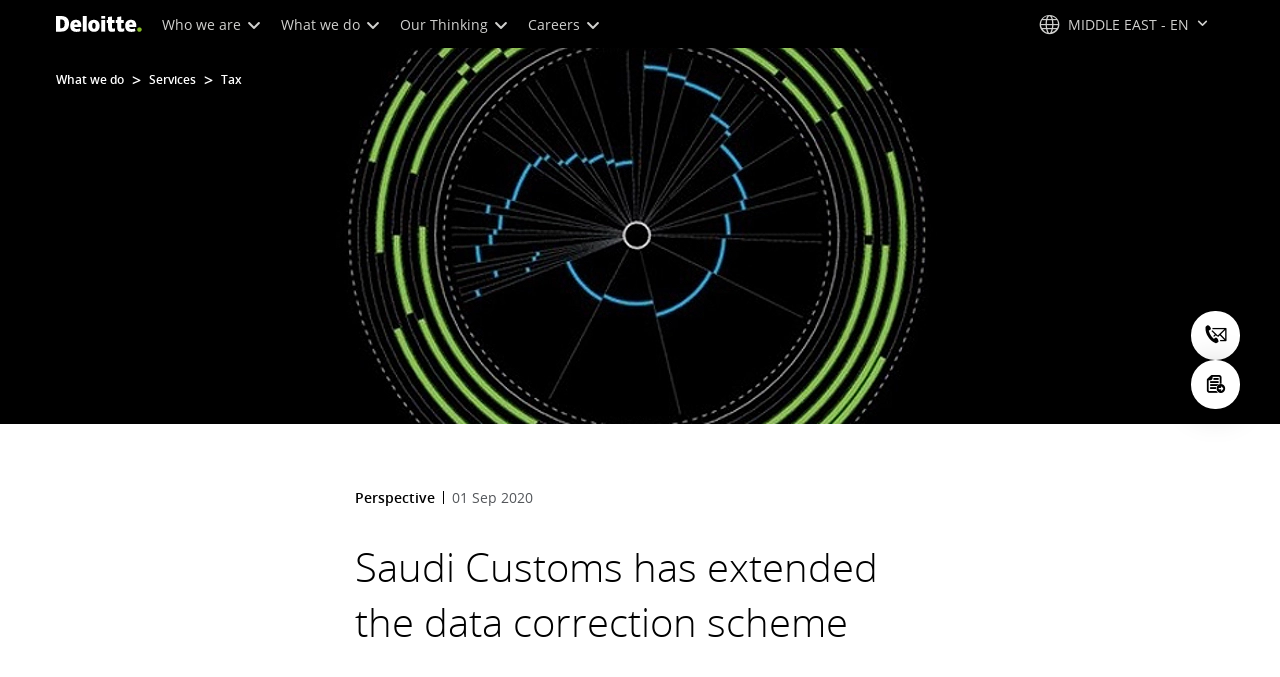

--- FILE ---
content_type: text/css;charset=utf-8
request_url: https://www.deloitte.com/etc.clientlibs/modern/clientlibs/clientlib-components/feedback-banner.lc-45b1cf69e830404070a04655addb5032-lc.min.css
body_size: 692
content:
a.icon-email,.social-connections a.icon-email{border-color:#00a3e0;color:#00a3e0}a.icon-email:hover,.social-connections a.icon-email:hover{background:#00a3e0;color:#fff}a.icon-phone-o,.social-connections a.icon-phone-o{border-color:#0097a9;color:#0097a9}a.icon-phone-o:hover,.social-connections a.icon-phone-o:hover{background:#0097a9;color:#fff}.boldHoverNoWidthChange{font-weight:400!important;-webkit-text-stroke-width:.55px;-webkit-text-stroke-color:currentColor}.cmp-feedback-banner{background:#00000008;padding:36px 48px!important;font-size:1em;color:#000;box-sizing:border-box;border-radius:16px;position:relative}.cmp-feedback-banner__container{display:flex;align-items:center;justify-content:space-between}@media screen and (max-width:767px){.cmp-feedback-banner__container{flex-direction:column;row-gap:24px}}.cmp-feedback-banner__container--show-thankyou .cmp-feedback-banner__thank-you{display:flex}.cmp-feedback-banner__container--show-thankyou .cmp-feedback-banner__query,.cmp-feedback-banner__container--show-thankyou .cmp-feedback-banner__buttons,.cmp-feedback-banner__container--show-cookie-fallback .cmp-feedback-banner__query,.cmp-feedback-banner__container--show-cookie-fallback .cmp-feedback-banner__buttons{display:none}@media screen and (min-width:768px) and (max-width:1023px){.cmp-feedback-banner{padding:32px 48px}}@media screen and (max-width:767px){.cmp-feedback-banner{padding:24px}}.cmp-feedback-banner__query{color:#000;font-weight:var(--font-weight-bold)}@media screen and (min-width:1201px){.cmp-feedback-banner__query{margin-right:16px}}@media screen and (min-width:768px) and (max-width:1200px){.cmp-feedback-banner__query{margin-right:16px}}.cmp-feedback-banner__query p:first-child{color:#000;margin-top:0;margin-bottom:0}.cmp-feedback-banner__buttons{display:flex;gap:16px}.cmp-feedback-banner__buttons:before,.cmp-feedback-banner__buttons:after{display:none}@media screen and (max-width:767px){.cmp-feedback-banner__buttons{flex-direction:column;width:100%}.cmp-feedback-banner__buttons .cmp-btn{display:block}}.cmp-feedback-banner__thank-you{display:none;line-height:1;padding:12px 0;text-align:center}@media screen and (max-width:767px){.cmp-feedback-banner__thank-you{flex-direction:column;align-items:center;gap:1.875em}}.cmp-feedback-banner__thank-you__thumb-image{width:65px;height:65px}.cmp-feedback-banner__thank-you__msg-container{padding-left:2.5em;display:flex;flex-direction:column;justify-content:center;align-items:flex-start;gap:.5em}@media screen and (max-width:767px){.cmp-feedback-banner__thank-you__msg-container{padding-left:0;align-items:center}}.cmp-feedback-banner__thank-you__msg-title{font-size:1em;color:#000}.cmp-feedback-banner__thank-you__msg-content{font-size:.875em;margin-bottom:0;text-align:left;color:#000;line-height:1.572em}@media screen and (max-width:767px){.cmp-feedback-banner__thank-you__msg-content{text-align:center}}.cmp-feedback-banner__thank-you__msg-content a{color:#0076a8!important;text-decoration:underline!important}.cmp-feedback-banner__thank-you__close-icon{position:absolute;right:1.3em;top:1.3em;font-size:1.3em;cursor:pointer}.cmp-feedback-banner__cookie-fallback-container{display:none;align-items:center;justify-content:space-between;gap:2em}@media screen and (max-width:767px){.cmp-feedback-banner__cookie-fallback-container{flex-direction:column;row-gap:24px}}.cmp-feedback-banner__cookie-fallback-image .cmp-feedback-banner__image{width:106px;height:102px}.cmp-feedback-banner__cookie-fallback-content{width:100%;color:#000}@media screen and (max-width:767px){.cmp-feedback-banner__cookie-fallback-content{text-align:center}}.cmp-feedback-banner__cookie-fallback-title{font-size:1em}.cmp-feedback-banner__cookie-fallback-message{font-size:.875em;margin-top:8px;line-height:1.572em;margin-bottom:1.145em}@media screen and (max-width:767px){.cmp-feedback-banner__cookie-fallback-message{margin-bottom:2em}}.cmp-feedback-banner__cookie-fallback-message a{color:#0076a8!important}.cmp-feedback-banner__cookie-fallback-message a:hover{text-decoration:underline!important}.cmp-feedback-banner__cookie-fallback-buttons{display:flex;align-items:center;gap:16px}@media screen and (min-width:768px) and (max-width:1023px){.cmp-feedback-banner__cookie-fallback-buttons{flex-direction:column;align-items:flex-start}}@media screen and (max-width:767px){.cmp-feedback-banner__cookie-fallback-buttons{flex-direction:column;align-items:center;gap:13px}}.cmp-feedback-banner__cookie-fallback-buttons .cmp-btn{width:auto;font-size:.875em}.cmp-feedback-banner__cookie-fallback-buttons .cmp-btn__rounded a{padding:9px 40px!important}.cmp-feedback-banner__cookie-fallback-buttons .cmp-btn__link{font-weight:var(--font-weight-bold);background-color:transparent!important;border:none!important}.cmp-feedback-banner__cookie-fallback-buttons .cmp-btn__link *{font-weight:var(--font-weight-bold)}.cmp-feedback-banner__cookie-fallback-buttons .cmp-btn__link a{padding:0!important;background:transparent!important;color:#007cb0!important}.cmp-feedback-banner__cookie-fallback-buttons .cmp-btn__link a:hover{text-decoration:underline!important}.cmp-feedback-banner__cookie-fallback-buttons:before,.cmp-feedback-banner__cookie-fallback-buttons:after{display:none}.cmp-feedback-banner__cookie-fallback-buttons .button-container a:hover:before{width:0!important}


--- FILE ---
content_type: text/css;charset=utf-8
request_url: https://www.deloitte.com/etc.clientlibs/modern/clientlibs/clientlib-components/link-list.lc-3d4f4f8b6b0dbc4f22a8de98f8bce407-lc.min.css
body_size: 4392
content:
.cmp-link-list-v3 .cmp-link-list-v3__content__image-container--16-9{aspect-ratio:16/9}.cmp-link-list-v3 .cmp-link-list-v3__content__image-container--3-2{aspect-ratio:3/2}.cmp-link-list-v3 .cmp-link-list-v3__content__image-container--1-1{aspect-ratio:1/1}.cmp-link-list-v3 .border--left{padding-left:24px}.cmp-link-list-v3__content__title{font-size:1.75em;font-weight:var(--font-weight-regular);color:#000;margin-bottom:24px}.cmp-link-list-v3__content__description{font-size:1em;font-weight:400;color:#63666a;margin-bottom:16px}.cmp-link-list-v3__content__image-container--1-1,.cmp-link-list-v3__content__image-container--3-2,.cmp-link-list-v3__content__image-container--16-9{display:block;position:relative}.cmp-link-list-v3__content__image-container--1-1 img,.cmp-link-list-v3__content__image-container--3-2 img,.cmp-link-list-v3__content__image-container--16-9 img{position:absolute;top:0;left:0;height:100%;width:100%;object-fit:cover;object-position:center}.cmp-link-list-v3__content__list{font-size:1em;font-weight:var(--font-weight-bold);padding-left:20px;line-height:28px;list-style-type:disc}.cmp-link-list-v3__content__list-item{margin-bottom:8px}.cmp-link-list-v3__content__list-item:last-child,.cmp-link-list-v3__content__list-item:has(+.cmp-link-list-v3__dropdown){margin-bottom:0;margin-right:0!important}.cmp-link-list-v3__content__list-item a{color:#007cb0;cursor:pointer}.cmp-link-list-v3__content__list-item a:hover{text-decoration:underline}.cmp-link-list-v3__content__list-item.cmp-link-list-v3__dropdown{margin-left:24px!important}.cmp-link-list-v3--title--large .cmp-link-list-v3__content__title{font-size:2em}.cmp-link-list-v3--cool-grey-2 .cmp-link-list-v3__container .cmp-link-list-v3__content .cmp-link-list-v3__content__list{list-style:none;padding-left:0}.cmp-link-list-v3--cool-grey-2 .cmp-link-list-v3__container .cmp-link-list-v3__content .cmp-link-list-v3__content__list .cmp-link-list-v3__content__list-item-label{color:#d0d0ce}.cmp-link-list-v3__horizontal-button-list{background-color:#ddefe8}.cmp-link-list-v3__horizontal-button-list .cmp-link-list-v3__content__list{display:flex;margin:24px 0!important}@media screen and (max-width:767px){.cmp-link-list-v3__horizontal-button-list .cmp-link-list-v3__content__list{width:90%;display:block}}.cmp-link-list-v3__horizontal-button-list .cmp-link-list-v3__content__list-container{justify-content:center}.cmp-link-list-v3__horizontal-button-list .cmp-link-list-v3__content__list-container .cmp-link-list-v3__content__list-item:not(.cmp-link-list-v3__dropdown){display:flex!important;box-sizing:border-box;background-color:transparent;transition:.5s ease;border-radius:8px;font-size:1.125em;border:1px solid #0d8390;margin:0 24px 0 0;padding:0}.cmp-link-list-v3__horizontal-button-list .cmp-link-list-v3__content__list-container .cmp-link-list-v3__content__list-item--active{background-color:#0d8390}.cmp-link-list-v3__horizontal-button-list .cmp-link-list-v3__content__list-container .cmp-link-list-v3__content__list-item--active .cmp-link-list-v3__content__list-item-label{color:#fff;border:none!important;font-weight:400!important}.cmp-link-list-v3__horizontal-button-list .cmp-link-list-v3__content__list-container .cmp-link-list-v3__content__list-item:hover{text-decoration:none;background-color:#0d8390}.cmp-link-list-v3__horizontal-button-list .cmp-link-list-v3__content__list-container .cmp-link-list-v3__content__list-item:hover .cmp-link-list-v3__content__list-item-label{color:#fff!important}.cmp-link-list-v3__horizontal-button-list .cmp-link-list-v3__content__list-container .cmp-link-list-v3__content__list-item-label{margin-right:0!important;padding:20px 24px;width:100%;border:none!important;line-height:22px}.cmp-link-list-v3__horizontal-button-list .cmp-link-list-v3__content__list-container .cmp-link-list-v3__content__list-item-label:hover{text-decoration:none!important;font-weight:400!important}@media screen and (max-width:767px){.cmp-link-list-v3__horizontal-button-list .cmp-link-list-v3__content__list-container .cmp-link-list-v3__content__list-item-label{padding:12px 24px}}@media screen and (max-width:767px){.cmp-link-list-v3__horizontal-button-list .cmp-link-list-v3__content__list-container .cmp-link-list-v3__content__list-item{align-items:center;justify-content:center;margin:0 0 16px!important}.cmp-link-list-v3__horizontal-button-list .cmp-link-list-v3__content__list-container .cmp-link-list-v3__content__list-item:last-child{margin-bottom:0!important}}.cmp-link-list-v3__horizontal-icon .cmp-link-list-v3__content__list{list-style:none;margin:0;padding:0;display:flex;gap:24px}.cmp-link-list-v3__horizontal-icon .cmp-link-list-v3__content__list-item{margin-bottom:0;font-size:0}.cmp-link-list-v3__horizontal-icon .cmp-link-list-v3__content__list-item img{height:24px;width:auto}.cmp-link-list-v3__horizontal-icon .cmp-link-list-v3__content__list-item a{transition:opacity .3s ease}.cmp-link-list-v3__horizontal-icon .cmp-link-list-v3__content__list-container{display:flex;position:relative}.cmp-link-list-v3__horizontal-icon-list .cmp-link-list-v3__content__list-container{display:flex;position:relative;justify-content:center}.cmp-link-list-v3__horizontal-icon-list .cmp-link-list-v3__content__list-container .cmp-link-list-v3__content__list{list-style:none;margin:0;padding:0}.cmp-link-list-v3__horizontal-icon-list .cmp-link-list-v3__content__list-container .cmp-link-list-v3__content__list-item{display:inline-flex;align-items:center;list-style-position:inside;text-align:center;position:relative}.cmp-link-list-v3__horizontal-icon-list .cmp-link-list-v3__content__list-container .cmp-link-list-v3__content__list-item a img{height:32px;width:32px}.cmp-link-list-v3__horizontal-icon-list .cmp-link-list-v3__content__list-container .cmp-link-list-v3__content__list-item a p{margin-bottom:0;margin-inline:8px}.cmp-link-list-v3__horizontal-icon-list .cmp-link-list-v3__content__list-container .cmp-link-list-v3__content__list-item-label{color:#000;font-size:1em;font-weight:var(--font-weight-bold)}.cmp-link-list-v3__horizontal-icon-list .cmp-link-list-v3__content__list-container .cmp-link-list-v3__content__list-item-label:hover{cursor:pointer;text-decoration:underline}.cmp-link-list-v3__horizontal-icon-list .cmp-link-list-v3__content__list-container .cmp-link-list-v3__content__list-item a:first-child{display:flex;align-items:center;justify-content:center;font-size:1.125em;border-radius:100%;margin-right:18px}.cmp-link-list-v3__horizontal-icon-list .cmp-link-list-v3__content__list-container .cmp-link-list-v3__content__list-item a:first-child img{width:32px;height:32px;object-fit:cover;object-position:center}.cmp-link-list-v3__horizontal-icon--centered-children .cmp-link-list-v3__content__list-container{flex-direction:column;align-items:center;gap:24px;margin:auto;text-align:center;max-width:50vw}@media screen and (max-width:767px){.cmp-link-list-v3__horizontal-icon--centered-children .cmp-link-list-v3__content__list-container{gap:40px}}.cmp-link-list-v3__horizontal-icon--centered-children .cmp-link-list-v3__content__list-container .cmp-link-list-v3__content__title{font-size:2.5em;font-weight:300;margin-bottom:0}@media screen and (max-width:767px){.cmp-link-list-v3__horizontal-icon--centered-children .cmp-link-list-v3__content__list-container .cmp-link-list-v3__content__title{font-size:2em}}.cmp-link-list-v3__dropdown:has(.cmp-link-list-v3__dropdown-menu:empty) button.cmp-link-list-v3__dropdown-toggle{display:none}@media screen and (max-width:767px){.cmp-link-list-v3__horizontal-icon-list .cmp-link-list-v3__content__list-item:not(.cmp-link-list-v3__dropdown){display:flex!important;margin:0 0 16px!important}}.cmp-event-details__link-list--padding-top-bottom .cmp-link-list-v3__content__list{padding:32px 0!important}.cmp-link-list-v3__horizontal-list .cmp-link-list-v3__content__list-container{display:flex;position:relative;align-items:center}.cmp-link-list-v3__horizontal-list .cmp-link-list-v3__content__list-container .cmp-link-list-v3__content__title{display:block;margin:0;margin-inline-start:0px;margin-inline-end:24px;text-align:center;position:relative;font-size:1em;font-weight:var(--font-weight-bold);white-space:nowrap}@media screen and (max-width:767px){.cmp-link-list-v3__horizontal-list .cmp-link-list-v3__content__list-container .cmp-link-list-v3__content__title{display:none}}.cmp-link-list-v3__horizontal-list .cmp-link-list-v3__content__list-container .icon-angle-left{position:absolute;left:-32px;top:50%;color:#000;cursor:pointer;text-decoration:none;font-size:2em;transform:translateY(-50%);background:#fff}.cmp-link-list-v3__horizontal-list .cmp-link-list-v3__content__list-container .icon-angle-right{position:absolute;right:-24px;top:50%;color:#000;cursor:pointer;text-decoration:none;font-size:2em;transform:translateY(-50%);background:#fff}.cmp-link-list-v3__horizontal-list .cmp-link-list-v3__content__list-container .cmp-link-list-v3__content__list{list-style:none;margin:0;padding:0;white-space:nowrap}.cmp-link-list-v3__horizontal-list .cmp-link-list-v3__content__list-container .cmp-link-list-v3__content__list-item{display:block;align-items:center;margin:0;margin-inline-end:24px;margin-inline-start:0px;text-align:center;position:relative;width:auto}.cmp-link-list-v3__horizontal-list .cmp-link-list-v3__content__list-container .cmp-link-list-v3__content__list-item-label{color:#000;font-size:1em;font-weight:400}.cmp-link-list-v3__horizontal-list .cmp-link-list-v3__content__list-container .cmp-link-list-v3__content__list-item--active a{cursor:pointer;font-weight:var(--font-weight-bold);text-decoration:none!important;border-bottom:1px solid #86bc25!important;font-weight:400!important;-webkit-text-stroke-width:.55px;-webkit-text-stroke-color:currentColor}.cmp-link-list-v3__horizontal-list .cmp-link-list-v3__content__list-container .cmp-link-list-v3__content__list-item a{display:flex;align-items:center;justify-content:center;font-size:1em;border-bottom:1px solid transparent}.cmp-link-list-v3__horizontal-list .cmp-link-list-v3__content__list-container .cmp-link-list-v3__content__list-item a:hover{cursor:pointer;font-weight:var(--font-weight-bold);text-decoration:none!important;border-bottom:1px solid #86bc25}.cmp-link-list-v3__horizontal-list .cmp-link-list-v3__content__list-container .cmp-link-list-v3__content__list-item a .icon-external-link{padding-left:4px}.cmp-link-list-v3__horizontal-list--twin-border .cmp-link-list-v3__content__list-container .cmp-link-list-v3__content__list{border-top:1px solid #D9D9D9;border-bottom:1px solid #D9D9D9;padding:25px 0}.cmp-link-list-v3__horizontal-list--reversed .cmp-link-list-v3__content__list-container{justify-content:flex-end;flex-direction:row-reverse}.cmp-link-list-v3__horizontal-list--reversed .cmp-link-list-v3__content__list{display:flex}.cmp-link-list-v3__horizontal-list:not(.cmp-link-list-v3__horizontal-button-list) .cmp-link-list-v3__content__list-container{padding:16px 0}.cmp-link-list-v3__horizontal-list:not(.cmp-link-list-v3__horizontal-button-list):after{content:"";position:absolute;z-index:1;width:100%;left:0;border-bottom:1px solid #d0d0ce}.cmp-link-list-v3__horizontal-list,.cmp-link-list-v3__horizontal-list-dropdown{padding:0!important}.cmp-link-list-v3__horizontal-list .cmp-link-list-v3__content__list,.cmp-link-list-v3__horizontal-list-dropdown .cmp-link-list-v3__content__list{display:flex}.cmp-link-list-v3__horizontal-list .cmp-link-list-v3__dropdown--clickable:hover .cmp-link-list-v3__dropdown-menu,.cmp-link-list-v3__horizontal-list-dropdown .cmp-link-list-v3__dropdown--clickable:hover .cmp-link-list-v3__dropdown-menu{display:none}.cmp-link-list-v3__horizontal-list .cmp-link-list-v3__dropdown-toggle,.cmp-link-list-v3__horizontal-list-dropdown .cmp-link-list-v3__dropdown-toggle{cursor:pointer;position:relative;padding:0 40px 0 0;font-size:1em;font-weight:400;border:none;background:transparent}.cmp-link-list-v3__horizontal-list .cmp-link-list-v3__dropdown-arrow,.cmp-link-list-v3__horizontal-list-dropdown .cmp-link-list-v3__dropdown-arrow{position:absolute;top:50%;right:16px;transform:translateY(-50%);font-size:.9em!important}.cmp-link-list-v3__horizontal-list .cmp-link-list-v3__dropdown-menu,.cmp-link-list-v3__horizontal-list-dropdown .cmp-link-list-v3__dropdown-menu{display:none;position:absolute;list-style:none;min-width:210px;padding:8px 0;z-index:2;box-shadow:0 3px 15px #00000029;border-radius:8px;background-color:#fff}.cmp-link-list-v3__horizontal-list .cmp-link-list-v3__dropdown-menu--opened,.cmp-link-list-v3__horizontal-list-dropdown .cmp-link-list-v3__dropdown-menu--opened{display:block!important}@media screen and (max-width:767px){.cmp-link-list-v3__horizontal-list .cmp-link-list-v3__dropdown-menu--opened a.cmp-link-list-v3__dropdown-link,.cmp-link-list-v3__horizontal-list-dropdown .cmp-link-list-v3__dropdown-menu--opened a.cmp-link-list-v3__dropdown-link{display:block;white-space:normal;text-align:left;word-break:break-word;overflow-wrap:break-word}}.cmp-link-list-v3__horizontal-list .cmp-link-list-v3__dropdown-menu:before,.cmp-link-list-v3__horizontal-list-dropdown .cmp-link-list-v3__dropdown-menu:before{content:"";position:absolute;right:10px;top:-5px;width:0;height:0;border:2px solid;border-width:0 10px 10px 10px;border-color:transparent transparent #fff transparent;z-index:9998}@media screen and (max-width:1023px){.cmp-link-list-v3__horizontal-list .cmp-link-list-v3__dropdown-menu,.cmp-link-list-v3__horizontal-list-dropdown .cmp-link-list-v3__dropdown-menu{min-width:150px}}.cmp-link-list-v3__horizontal-list .cmp-link-list-v3__dropdown-item,.cmp-link-list-v3__horizontal-list-dropdown .cmp-link-list-v3__dropdown-item{margin-bottom:0}.cmp-link-list-v3__horizontal-list .cmp-link-list-v3__dropdown-link,.cmp-link-list-v3__horizontal-list-dropdown .cmp-link-list-v3__dropdown-link{display:flex;padding:8px 0;font-size:1em;color:#000;font-weight:400;justify-content:flex-start!important;margin:0 8px!important}.cmp-link-list-v3__horizontal-list .cmp-link-list-v3__dropdown-link:hover,.cmp-link-list-v3__horizontal-list-dropdown .cmp-link-list-v3__dropdown-link:hover{text-decoration:none!important;font-weight:400;background-color:#f5f5f5}.cmp-link-list-v3__horizontal-list.cmp-link-list-v3__horizontal-list-dropdown .cmp-link-list-v3__content__list{overflow-x:visible;overflow-y:visible;align-items:center}.cmp-link-list-v3__horizontal-list.cmp-link-list-v3__horizontal-list-dropdown .cmp-link-list-v3__dropdown-menu{right:0}.cmp-link-list-v3__horizontal-list.cmp-link-list-v3__horizontal-list-dropdown .cmp-link-list-v3__dropdown-menu .cmp-link-list-v3__list-item--mobile{display:none}.cmp-link-list-v3__horizontal-list.cmp-link-list-v3__horizontal-list-dropdown .cmp-link-list-v3__content__image-container{position:inherit!important}.cmp-link-list-v3__horizontal-list.cmp-link-list-v3__horizontal-list-dropdown .cmp-link-list-v3__content__image-container img{height:30px;width:25%;position:absolute;top:0;left:0;object-fit:cover;object-position:center}.cmp-link-list-v3__horizontal-list--sticky{background-color:#fff}.cmp-link-list-v3__horizontal-list--sticky>div{width:100%}.cmp-link-list-v3__horizontal-list--sticky.cmp-link-list-v3 .cmp-link-list-v3__content__list-container{justify-content:space-between}.cmp-link-list-v3__horizontal-list--sticky.cmp-link-list-v3 .cmp-link-list-v3__content__list-container .cmp-link-list-v3__content__list-item a:hover{border-bottom:0}.cmp-link-list-v3__horizontal-list--sticky.cmp-link-list-v3 .cmp-link-list-v3__content__list-container .cmp-link-list-v3__content__title{margin:0;margin-inline-end:32px;margin-inline-start:0px}.cmp-link-list-v3__horizontal-list--sticky.cmp-link-list-v3 .cmp-link-list-v3__content__list{width:100%}.cmp-link-list-v3__horizontal-list--sticky.cmp-link-list-v3 .cmp-link-list-v3__dropdown-menu{top:50px}.cmp-link-list-v3__horizontal-list--sticky.cmp-link-list-v3 .cmp-link-list-v3__dropdown-link{padding:18px 16px 17px 8px}.cmp-link-list-v3__horizontal-list--sticky.cmp-link-list-v3 .cmp-link-list-v3__content__list-container{display:flex;flex-direction:row}@media screen and (max-width:767px){.cmp-link-list-v3__horizontal-list--sticky.cmp-link-list-v3 .cmp-link-list-v3__content__list-container{flex-direction:column}}@media screen and (max-width:767px){.cmp-link-list-v3__horizontal-list--sticky.cmp-link-list-v3 .cmp-link-list-v3__content__list-container .cmp-link-list-v3__content__list{display:flex;flex-direction:row-reverse;justify-content:space-between}}.cmp-link-list-v3__horizontal-list--sticky.cmp-link-list-v3 .cmp-link-list-v3__content__list-container .cmp-link-list-v3__content__list .cmp-link-list-v3__content__image-container{display:none}@media screen and (max-width:767px){.cmp-link-list-v3__horizontal-list--sticky.cmp-link-list-v3 .cmp-link-list-v3__content__list-container .cmp-link-list-v3__content__list .cmp-link-list-v3__content__image-container{display:block}}.cmp-link-list-v3__horizontal-list--sticky.cmp-link-list-v3 .cmp-link-list-v3__content__list-container .cmp-link-list-v3__content__list .cmp-link-list-v3__content__image-container img{position:static;max-width:117px;width:100%!important;height:32px}.cmp-link-list-v3__horizontal-list--sticky.cmp-link-list-v3__content__image-container img{height:32px;width:100%}.cmp-link-list-v3__horizontal-list-dropdown--right.cmp-link-list-v3 .cmp-link-list-v3__content__list-container{padding:0 24px}.cmp-link-list-v3__horizontal-list-dropdown--right.cmp-link-list-v3 .cmp-link-list-v3__content__list-container .cmp-link-list-v3__dropdown-menu{border-bottom:none}.cmp-link-list-v3__horizontal-list-dropdown--right.cmp-link-list-v3 .cmp-link-list-v3__content__list-container .cmp-link-list-v3__dropdown-menu:before{display:none}.cmp-link-list-v3__horizontal-list-dropdown--right.cmp-link-list-v3 .cmp-link-list-v3__content__list-container .cmp-link-list-v3__dropdown-item{margin:0;min-height:54px}.cmp-link-list-v3__horizontal-list-dropdown--right.cmp-link-list-v3 .cmp-link-list-v3__content__list-container .cmp-link-list-v3__dropdown-item a:hover{border-bottom:1px solid #f5f5f5}.cmp-link-list-v3__horizontal-list-dropdown--right.cmp-link-list-v3 .cmp-link-list-v3__content__list-container .cmp-link-list-v3__dropdown-item:first-of-type a:hover{border-radius:8px 8px 0 0}.cmp-link-list-v3__horizontal-list-dropdown--right.cmp-link-list-v3 .cmp-link-list-v3__content__list-container .cmp-link-list-v3__dropdown-item:last-child a:hover{border-radius:0 0 8px 8px}.cmp-link-list-v3__horizontal-list-dropdown--right.cmp-link-list-v3 .cmp-link-list-v3__content__list-container .cmp-link-list-v3__dropdown-link{margin:0!important;padding:16px;line-height:28px}.cmp-link-list-v3__horizontal-list-dropdown--right.cmp-link-list-v3 .cmp-link-list-v3__content__list-container .cmp-link-list-v3__dropdown-link i.icon-external-link{margin-left:16px}.cmp-link-list-v3__horizontal-list-dropdown--right.cmp-link-list-v3 .cmp-link-list-v3__content__list-container .cmp-link-list-v3__dropdown-link:hover{font-weight:400}.cmp-link-list-v3__horizontal-list-dropdown--right.cmp-link-list-v3 .cmp-link-list-v3__content__list-container .cmp-link-list-v3__dropdown-menu{top:56px;right:auto;left:28px;min-width:248px;padding:0}@media screen and (min-width:768px){.cmp-link-list-v3__horizontal-list-dropdown--right.cmp-link-list-v3 .cmp-link-list-v3__content__list-container .cmp-link-list-v3__dropdown-menu{top:52px;left:auto}}@media screen and (min-width:768px) and (max-width:1200px){.cmp-link-list-v3__horizontal-list-dropdown--right.cmp-link-list-v3 .cmp-link-list-v3__content__list-container .cmp-link-list-v3__content__title{display:none}}@media screen and (min-width:768px){.cmp-link-list-v3__horizontal-list-dropdown--right.cmp-link-list-v3 .cmp-link-list-v3__content__list-container{padding:0}}.swiper-linklist{overflow:hidden}.swiper-linklist .swiper-button-disabled{display:none}.swiper-linklist .swiper-slide{width:auto}.cmp-link-list-v3__card-view{padding:40px 24px;box-shadow:0 3px 16px #00000012;border:1px solid #EDEDED;border-radius:8px}.cmp-link-list-v3__card-view .cmp-link-list-v3__content__title{color:#000;font-weight:var(--font-weight-bold);font-size:1.25em}.cmp-link-list-v3__card-view .cmp-link-list-v3__content__list{list-style-type:none;padding:0}.cmp-link-list-v3__card-view .cmp-link-list-v3__content__list-item{display:flex;align-items:center;margin-bottom:16px;color:#007cb0}.cmp-link-list-v3__card-view .cmp-link-list-v3__content__list-item a:hover{text-decoration:underline}.cmp-link-list-v3__card-view .cmp-link-list-v3__content__list-item i{font-size:1.25em;margin-left:auto}.cmp-link-list-v3__card-view .cmp-link-list-v3__content__list-item:last-child{margin-bottom:0}.cmp-link-list-v3__card-view-icons .cmp-link-list-v3__content__list,.cmp-link-list-v3__std-icons .cmp-link-list-v3__content__list{list-style-type:none;padding-left:0}.cmp-link-list-v3__card-view-icons .cmp-link-list-v3__content__list a,.cmp-link-list-v3__std-icons .cmp-link-list-v3__content__list a{display:flex;align-items:center}.cmp-link-list-v3__card-view-icons .cmp-link-list-v3__content__list a img,.cmp-link-list-v3__std-icons .cmp-link-list-v3__content__list a img{width:20px;height:20px;margin-right:8px}html[dir=rtl] .cmp-link-list-v3__content__list-item a{padding-left:16px}.cmp-link-list-v3--quicklinks{display:flex;justify-content:center;align-items:center;border-bottom:1px solid #e0e0e0;min-height:56px;z-index:2004;position:relative}.cmp-link-list-v3--quicklinks[data-expanded=true] .cmp-link-list-v3__content__list--popout{height:auto}.cmp-link-list-v3--quicklinks[data-expanded=true] .icon-chevron-down:before{transform:rotate(180deg)}.cmp-link-list-v3--quicklinks[data-expanded=true] .cmp-link-list-v3__content__dropdown{display:block;height:auto}.cmp-link-list-v3--quicklinks .cmp-link-list-v3 ul,.cmp-link-list-v3--quicklinks .cmp-link-list-v3 li{margin:0;padding:0}.cmp-link-list-v3--quicklinks .cmp-link-list-v3__container{display:flex;justify-content:center;align-items:center;max-width:1512px;margin-left:auto;margin-right:auto;padding:0 56px;width:100%}@media screen and (max-width:767px){.cmp-link-list-v3--quicklinks .cmp-link-list-v3__container{flex-direction:column;align-items:normal;padding:0 24px!important}}@media screen and (min-width:768px) and (max-width:1200px){.cmp-link-list-v3--quicklinks .cmp-link-list-v3__container{flex-direction:column;align-items:normal}}.cmp-link-list-v3--quicklinks .cmp-link-list-v3__head{display:flex}@media screen and (max-width:1200px){.cmp-link-list-v3--quicklinks .cmp-link-list-v3__head{justify-content:space-between;flex:1;flex-direction:row;flex-basis:100%;min-height:56px}.cmp-link-list-v3--quicklinks .cmp-link-list-v3__head .cmp-link-list-v3__showMore{display:flex!important;padding:0}.cmp-link-list-v3--quicklinks .cmp-link-list-v3__head .cmp-link-list-v3__showMore:before{content:"";position:absolute;width:100%;height:100%;background:transparent;top:0;left:0}}.cmp-link-list-v3--quicklinks .cmp-link-list-v3__group{display:flex;align-items:center}.cmp-link-list-v3--quicklinks .cmp-link-list-v3__logo{margin-right:8px;max-height:32px}.cmp-link-list-v3--quicklinks .cmp-link-list-v3__title{margin-inline-end:16px;white-space:nowrap}@media screen and (max-width:767px){.cmp-link-list-v3--quicklinks .cmp-link-list-v3__title{white-space:normal}}.cmp-link-list-v3--quicklinks .cmp-link-list-v3__showMore{border:0;background-color:transparent;cursor:pointer;align-items:center;justify-content:center;gap:8px;padding:0 20px;font-size:16px;white-space:nowrap}.cmp-link-list-v3--quicklinks .cmp-link-list-v3__content,.cmp-link-list-v3--quicklinks .cmp-link-list-v3__content__list-container{display:flex}.cmp-link-list-v3--quicklinks .cmp-link-list-v3__content__list{font-size:16px;font-weight:400;padding-left:0;line-height:1;list-style-type:none}.cmp-link-list-v3--quicklinks .cmp-link-list-v3__content__list--horizontal{display:flex;flex-direction:row;overflow:hidden}@media screen and (max-width:1200px){.cmp-link-list-v3--quicklinks .cmp-link-list-v3__content__list--horizontal{flex-direction:column}}.cmp-link-list-v3--quicklinks .cmp-link-list-v3__content__list--horizontal .cmp-link-list-v3__content__list-item{padding:0 20px;white-space:nowrap;min-height:56px;display:flex;align-items:center;margin:0;gap:8px}@media screen and (max-width:767px){.cmp-link-list-v3--quicklinks .cmp-link-list-v3__content__list--horizontal .cmp-link-list-v3__content__list-item{white-space:normal;padding:15px 24px;min-height:0;border-bottom:1px solid #F5F5F5}}@media screen and (min-width:768px) and (max-width:1200px){.cmp-link-list-v3--quicklinks .cmp-link-list-v3__content__list--horizontal .cmp-link-list-v3__content__list-item{white-space:normal;padding:15px 56px;min-height:0;border-bottom:1px solid #F5F5F5}}.cmp-link-list-v3--quicklinks .cmp-link-list-v3__content__list--horizontal .cmp-link-list-v3__content__list-item-label{border-bottom:1px solid transparent;padding:0}.cmp-link-list-v3--quicklinks .cmp-link-list-v3__content__list--horizontal .cmp-link-list-v3__content__list-item-label:hover{border-bottom:1px solid #86BC25;background-color:transparent}@media screen and (max-width:1200px){.cmp-link-list-v3--quicklinks .cmp-link-list-v3__content__list--horizontal .cmp-link-list-v3__content__list-item-label{display:flex;flex:1;align-items:baseline}.cmp-link-list-v3--quicklinks .cmp-link-list-v3__content__list--horizontal .cmp-link-list-v3__content__list-item-label:hover{border-bottom:1px solid transparent}}.cmp-link-list-v3--quicklinks .cmp-link-list-v3__content__dropdown{display:flex;flex-direction:column;overflow:visible}@media screen and (max-width:1200px){.cmp-link-list-v3--quicklinks .cmp-link-list-v3__content__dropdown{display:none;background:#fff;border-top:1px solid #e0e0e0;height:0;left:0;overflow:hidden;position:absolute;width:100%}}.cmp-link-list-v3--quicklinks .cmp-link-list-v3__content__list--popout{position:absolute;z-index:1;top:100%;height:0;overflow:hidden;border-radius:4px;margin-top:10px;box-shadow:0 10px 30px #0000001a;background:#fff;width:248px}@media screen and (max-width:1200px){.cmp-link-list-v3--quicklinks .cmp-link-list-v3__content__list--popout{display:none}}.cmp-link-list-v3--quicklinks .cmp-link-list-v3__content__list-item{padding:0;margin:0}.cmp-link-list-v3--quicklinks .cmp-link-list-v3__content__list-item-label{padding:16px;display:flex;gap:8px;align-items:baseline}.cmp-link-list-v3--quicklinks .cmp-link-list-v3__content__list-item-label:hover{background-color:#f5f5f5;text-decoration:none}.cmp-link-list-v3--quicklinks .cmp-link-list-v3__content__list.right{left:auto!important;right:10px!important}@media screen and (max-width:1200px){.cmp-link-list-v3--quicklinks .cmp-link-list-v3__content .cmp-link-list-v3__showMore{display:none!important}}.cmp-link-list-v3--quicklinks .icon-chevron-down:before{transition:.3s ease;transform-origin:center;margin-top:4px}.cmp-link-list-v3--quicklinks .icon-external-link:before{transform:scale(.8)}.cmp-link-list-v3--quicklinks a{color:#000!important}.cmp-link-list-v3--quicklinks .hidden{display:none}.cmp-link-list-v3--quicklinks--sticky-bar{border:none;min-height:auto;width:auto!important;align-self:flex-start}.cmp-link-list-v3--quicklinks--sticky-bar .cmp-link-list-v3__content__dropdown{border:none}.cmp-link-list-v3--quicklinks--sticky-bar .cmp-link-list-v3__title{font-weight:var(--font-weight-bold);white-space:normal;display:-webkit-box;-webkit-box-orient:vertical;overflow:hidden;-webkit-line-clamp:3}.cmp-link-list-v3--quicklinks--sticky-bar .cmp-link-list-v3__container{padding-left:0!important}.cmp-link-list-v3--quicklinks--sticky-bar .cmp-link-list-v3__head{min-height:32px}.cmp-link-list-v3--quicklinks--group-left .cmp-link-list-v3__container{display:flex;justify-content:flex-start}.cmp-link-list-v3--minimal .cmp-link-list-v3__container{margin-left:0;justify-content:flex-start}.cmp-link-list-v3__vertical-icon-list .cmp-link-list-v3__content__list-container{display:flex;position:relative}.cmp-link-list-v3__vertical-icon-list .cmp-link-list-v3__content__list-container .cmp-link-list-v3__content__list{list-style:none;margin:0;padding:0}.cmp-link-list-v3__vertical-icon-list .cmp-link-list-v3__content__list-container .cmp-link-list-v3__content__list-item{display:flex;margin:0 0 16px!important;align-items:center;list-style-position:inside;text-align:center;position:relative}.cmp-link-list-v3__vertical-icon-list .cmp-link-list-v3__content__list-container .cmp-link-list-v3__content__list-item-label{color:#000;font-size:1em;font-weight:var(--font-weight-bold)}.cmp-link-list-v3__vertical-icon-list .cmp-link-list-v3__content__list-container .cmp-link-list-v3__content__list-item-label:hover{cursor:pointer;text-decoration:underline}.cmp-link-list-v3__vertical-icon-list .cmp-link-list-v3__content__list-container .cmp-link-list-v3__content__list-item a:first-child{display:flex;align-items:center;justify-content:center;font-size:1.125em;-webkit-border-radius:100%;-moz-border-radius:100%;border-radius:100%;height:32px;width:32px;margin-right:18px}.cmp-link-list-v3__vertical-icon-list .cmp-link-list-v3__content__list-container .cmp-link-list-v3__content__list-item a:first-child img{width:32px;height:32px;object-fit:cover;object-position:center}a.icon-email,.social-connections a.icon-email{border-color:#00a3e0;color:#00a3e0}a.icon-email:hover,.social-connections a.icon-email:hover{background:#00a3e0;color:#fff}a.icon-phone-o,.social-connections a.icon-phone-o{border-color:#0097a9;color:#0097a9}a.icon-phone-o:hover,.social-connections a.icon-phone-o:hover{background:#0097a9;color:#fff}.boldHoverNoWidthChange{font-weight:400!important;-webkit-text-stroke-width:.55px;-webkit-text-stroke-color:currentColor}.cmp-linklist-multinav{font-size:1em;position:relative;border-bottom:1px solid #cbcbcb}.cmp-linklist-multinav__inner .swiper-notification{display:none}.cmp-linklist-multinav__container{position:relative;padding:14px 56px;box-sizing:border-box;background:#fff;z-index:2;display:flex}@media only screen and (max-width: 1399px) and (min-width: 768px){.cmp-linklist-multinav__container{padding:14px 56px}}@media screen and (max-width:767px){.cmp-linklist-multinav__container{padding:14px 24px}}.cmp-linklist-multinav__container .icon-angle-left,.cmp-linklist-multinav__container .icon-angle-right{position:absolute;top:30%;color:#000;cursor:pointer;z-index:12;background-color:#fff}.cmp-linklist-multinav__container .icon-angle-left.swiper-button-disabled,.cmp-linklist-multinav__container .icon-angle-right.swiper-button-disabled{box-shadow:none;background-color:unset}.cmp-linklist-multinav__container .icon-angle-left.swiper-button-disabled:before,.cmp-linklist-multinav__container .icon-angle-right.swiper-button-disabled:before{opacity:.3}@media screen and (max-width:1200px){.cmp-linklist-multinav__container .icon-angle-left,.cmp-linklist-multinav__container .icon-angle-right{color:transparent;pointer-events:none}}.cmp-linklist-multinav__container .icon-angle-left{left:24px;box-shadow:-15px 9px 20px 50px #fff}.cmp-linklist-multinav__container .icon-angle-right{right:24px;box-shadow:15px 9px 20px 50px #fff}@media screen and (max-width:767px){.cmp-linklist-multinav__container .icon-angle-left,.cmp-linklist-multinav__container .icon-angle-right{height:24px;box-shadow:0 0 6px 15px #fff}.cmp-linklist-multinav__container .icon-angle-left{left:0}.cmp-linklist-multinav__container .icon-angle-right{right:0}}.cmp-linklist-multinav__list{padding:0;list-style:none;display:flex;margin:0;align-items:flex-start;flex-shrink:0}.cmp-linklist-multinav__list-item{color:#000;min-width:50px;max-width:274px;width:auto!important;margin:0 16px}.cmp-linklist-multinav__list-item:has(i){max-width:250px}@media screen and (max-width:1023px){.cmp-linklist-multinav__list-item{margin-left:12px;margin-right:12px}}.cmp-linklist-multinav__list-item:first-child{margin-left:0}.cmp-linklist-multinav__list-item:last-child{margin-right:0}.cmp-linklist-multinav__list-item.default-home-label{font-weight:700}.cmp-linklist-multinav__list-item.active i.icon-chevron-down{transform:rotate(-180deg)}.cmp-linklist-multinav__list-item.active .cmp-linklist-multinav__list-item__container a:after{width:100%;opacity:1}.cmp-linklist-multinav__list-item__container{position:relative}.cmp-linklist-multinav__list-item__container a{color:inherit;display:inline-block;width:100%;box-sizing:border-box}.cmp-linklist-multinav__list-item__container a:has(i:not(.icon-download-alt)){padding-right:24px}.cmp-linklist-multinav__list-item__container a:has(.icon-download-alt){padding-right:unset;padding-left:24px}.cmp-linklist-multinav__list-item__container a span{cursor:pointer;text-decoration:none;background-image:linear-gradient(#43b02a,#43b02a);background-position:0% 100%;background-repeat:no-repeat;background-size:0% 1px;transition:background-size .5s ease;display:inline;line-height:1.375}.cmp-linklist-multinav__list-item__container a span:hover:not(.cmp-btn__rounded a,.cmp-profile-promo__email a,.cmp-profile-promo__phone a,.cmp-mosaic-grid__download--link a){background-size:100% 1px}.cmp-linklist-multinav__list-item__container a:after{bottom:-2px}.cmp-linklist-multinav__list-item__container a:focus{outline:.5px dashed}.cmp-linklist-multinav__list-item__container a.highlight:after{width:100%;opacity:1}.cmp-linklist-multinav__list-item__container i{color:#000;margin-top:5px;transition:transform .3s ease;align-self:flex-start;position:absolute;top:0;right:0}.cmp-linklist-multinav__list-item__container i.icon-download-alt{right:unset;left:0}.cmp-linklist-multinav__list-item:focus{outline:.5px dashed}.cmp-linklist-multinav__list-item.active-item,.cmp-linklist-multinav__list-item:has(.active-item){color:#26890d}.cmp-linklist-multinav__slidedown-container{display:none;position:absolute;left:0;width:100%;background:#fff;box-sizing:border-box;z-index:2}.cmp-linklist-multinav__subnav{overflow-x:auto;list-style:none;margin:0;padding:32px 0;gap:16px 80px;display:grid;grid-template-rows:repeat(4,auto);grid-template-columns:repeat(4,1fr);grid-auto-flow:column}@media screen and (min-width:768px) and (max-width:1023px){.cmp-linklist-multinav__subnav{grid-template-rows:repeat(5,auto)}}@media screen and (max-width:767px){.cmp-linklist-multinav__subnav{grid-template-columns:1fr;max-height:400px;overflow-y:scroll;grid-auto-flow:row;margin-top:32px;margin-bottom:32px;padding:0}}.cmp-linklist-multinav__subnav li{color:#000;margin:0;min-width:50px;max-width:250px;width:max-content}.cmp-linklist-multinav__subnav li.active-item{color:#26890d}.cmp-linklist-multinav__subnav a{position:relative;color:inherit;font-size:1em;font-weight:400;line-height:1.42;display:inline-block}.cmp-linklist-multinav__subnav a span{cursor:pointer;text-decoration:none;background-image:linear-gradient(#43b02a,#43b02a);background-position:0% 100%;background-repeat:no-repeat;background-size:0% 1px;transition:background-size .5s ease;display:inline}.cmp-linklist-multinav__subnav a span:hover:not(.cmp-btn__rounded a,.cmp-profile-promo__email a,.cmp-profile-promo__phone a,.cmp-mosaic-grid__download--link a){background-size:100% 1px}.cmp-linklist-multinav__subnav a:after{bottom:-2px}.cmp-linklist-multinav__subnav a:focus{outline:.5px dashed}.cmp-linklist-multinav__subnav a.highlight:after{width:100%;opacity:1}.cmp-linklist-multinav__subnav a i{color:#000}.cmp-linklist-multinav__overlay{position:absolute;background:#0000009c;width:100vw;height:100vh;left:0;top:0;z-index:1}.cmp-linklist-multinav div.cmp-linklist-multinav__helper-slidedown-container{display:none;position:absolute;left:0;width:100vw!important;background-color:#fff;justify-content:center;z-index:3;box-shadow:#00000040 0 25px 50px -12px;max-width:100%!important;overflow-x:auto;padding:unset!important}.cmp-linklist-multinav div.cmp-linklist-multinav__helper-slidedown-container>ul{max-width:1400px;margin:0 auto;width:-webkit-fill-available;padding:32px 56px}@media screen and (max-width:767px){.cmp-linklist-multinav div.cmp-linklist-multinav__helper-slidedown-container{justify-content:flex-start}.cmp-linklist-multinav div.cmp-linklist-multinav__helper-slidedown-container>ul{padding:32px 24px;margin:0;width:100%;max-width:100%;box-sizing:border-box}}.cmp-linklist-multinav.content-width-1400--with-padding--child .cmp-linklist-multinav__inner{overflow:hidden;padding:0!important}.responsivegrid:not([role=main],.root):has(.cmp-linklist-multinav){position:sticky;top:var(--headerfragment-height);background-color:#fff;z-index:1998}.responsivegrid:not([role=main],.root):has(.cmp-linklist-multinav.cmp-curated-local-nav--sticky-bar){top:0;z-index:2002}.link-list.aem-GridColumn:has(.cmp-linklist-multinav){padding:0}body:has(.cmp-linklist-multinav){overflow-y:unset!important}


--- FILE ---
content_type: text/javascript;charset=UTF-8
request_url: https://media.deloitte.com/is/image/deloitte/me_tax_gcc-vat-implementation_b?req=set,json
body_size: 73
content:
/*jsonp*/s7jsonResponse({"set":{"pv":"1.0","type":"img","n":"deloitte/me_tax_gcc-vat-implementation_b","relation":[{"n":"deloitte/me_tax_gcc-vat-implementation_b:Desktop","type":"IS","userdata":{"SmartCropType":"Banner","SmartCropWidth":"1920.0","SmartCropRect":"0.0,0.10285714285714286,1.0,0.7857142857142857,1920,376","SmartCropDef":"Desktop","SmartCropHeight":"376.0"}},{"n":"deloitte/me_tax_gcc-vat-implementation_b:Mobile","type":"IS","userdata":{"SmartCropType":"Banner","SmartCropWidth":"750.0","SmartCropRect":"0.25,0.0,0.49857142857142855,1.0,750,376","SmartCropDef":"Mobile","SmartCropHeight":"376.0"}},{"n":"deloitte/me_tax_gcc-vat-implementation_b:Tablet","type":"IS","userdata":{"SmartCropType":"Banner","SmartCropWidth":"768.0","SmartCropRect":"0.24357142857142858,0.0,0.51,1.0,768,376","SmartCropDef":"Tablet","SmartCropHeight":"376.0"}}],"item":{"relation":[{"n":"deloitte/me_tax_gcc-vat-implementation_b:Desktop","type":"IS","userdata":{"SmartCropType":"Banner","SmartCropWidth":"1920.0","SmartCropRect":"0.0,0.10285714285714286,1.0,0.7857142857142857,1920,376","SmartCropDef":"Desktop","SmartCropHeight":"376.0"}},{"n":"deloitte/me_tax_gcc-vat-implementation_b:Mobile","type":"IS","userdata":{"SmartCropType":"Banner","SmartCropWidth":"750.0","SmartCropRect":"0.25,0.0,0.49857142857142855,1.0,750,376","SmartCropDef":"Mobile","SmartCropHeight":"376.0"}},{"n":"deloitte/me_tax_gcc-vat-implementation_b:Tablet","type":"IS","userdata":{"SmartCropType":"Banner","SmartCropWidth":"768.0","SmartCropRect":"0.24357142857142858,0.0,0.51,1.0,768,376","SmartCropDef":"Tablet","SmartCropHeight":"376.0"}}],"i":{"n":"deloitte/me_tax_gcc-vat-implementation_b"},"dx":"1400","dy":"350","iv":"ygIqe0"}}},"");